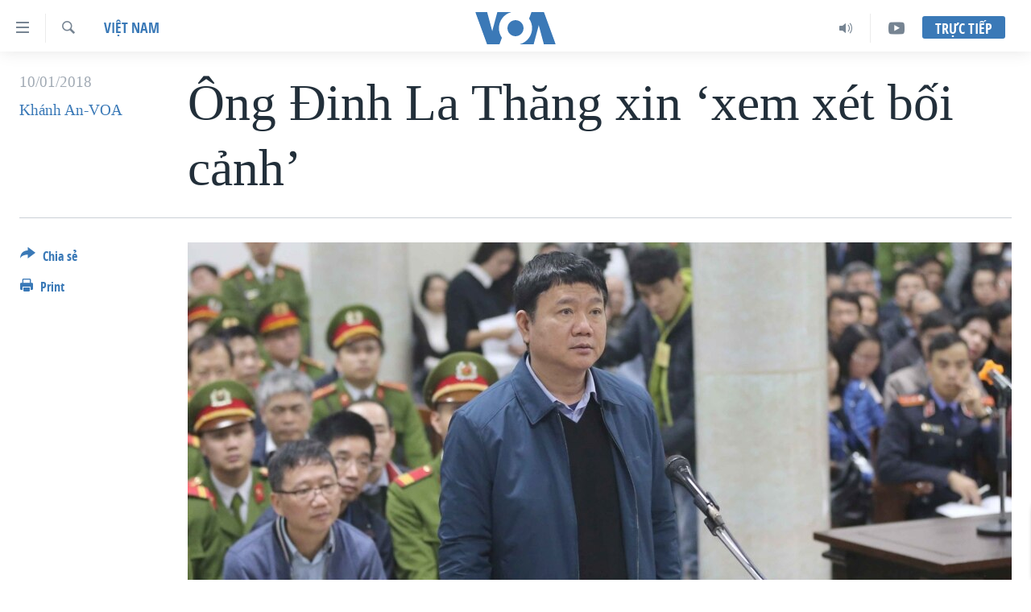

--- FILE ---
content_type: text/html; charset=utf-8
request_url: https://www.voatiengviet.com/a/ong-dinh-la-thang-xin-xem-xet-boi-canh/4200155.html
body_size: 17140
content:

<!DOCTYPE html>
<html lang="vi" dir="ltr" class="no-js">
<head>
<link href="/Content/responsive/VOA/vi-VN/VOA-vi-VN.css?&amp;av=0.0.0.0&amp;cb=306" rel="stylesheet"/>
<script src="https://tags.voatiengviet.com/voa-pangea/prod/utag.sync.js"></script> <script type='text/javascript' src='https://www.youtube.com/iframe_api' async></script>
<script type="text/javascript">
//a general 'js' detection, must be on top level in <head>, due to CSS performance
document.documentElement.className = "js";
var cacheBuster = "306";
var appBaseUrl = "/";
var imgEnhancerBreakpoints = [0, 144, 256, 408, 650, 1023, 1597];
var isLoggingEnabled = false;
var isPreviewPage = false;
var isLivePreviewPage = false;
if (!isPreviewPage) {
window.RFE = window.RFE || {};
window.RFE.cacheEnabledByParam = window.location.href.indexOf('nocache=1') === -1;
const url = new URL(window.location.href);
const params = new URLSearchParams(url.search);
// Remove the 'nocache' parameter
params.delete('nocache');
// Update the URL without the 'nocache' parameter
url.search = params.toString();
window.history.replaceState(null, '', url.toString());
} else {
window.addEventListener('load', function() {
const links = window.document.links;
for (let i = 0; i < links.length; i++) {
links[i].href = '#';
links[i].target = '_self';
}
})
}
var pwaEnabled = false;
var swCacheDisabled;
</script>
<meta charset="utf-8" />
<title>&#212;ng Đinh La Thăng xin ‘xem x&#233;t bối cảnh’</title>
<meta name="description" content="Một nh&#224; quan s&#225;t ch&#237;nh trị cho rằng việc &#244;ng Đinh La Thăng thừa nhận “tr&#225;ch nhiệm của người đứng đầu” cần được hiểu cho đ&#250;ng, nhất l&#224; khi c&#243; lời khai việc chỉ định thầu l&#224; “do chủ trương của Bộ Ch&#237;nh trị”" />
<meta name="keywords" content="Việt Nam, tham nhũng, Nguyễn Phú Trọng, dự án, tòa án, bắt cóc, chiến dịch, chống tham nhũng, đức, tổng bí thư, pháp lý, phiên tòa, pháp luật, xét xử, tham ô, thẩm vấn, bộ chính trị, nguyễn tấn dũng, năng lực, đấu thầu, thủ tục, tiến độ, tổng thầu, đinh la thăng, tập đoàn dầu khí, quy trình, PVC, PVN, cố ý làm trái, hội đồng thành viên, Trịnh Xuân Thăng, HĐXX, quản lý kinh tế, ông Thăng, Thái Bình 2, HĐTV" />
<meta name="viewport" content="width=device-width, initial-scale=1.0" />
<meta http-equiv="X-UA-Compatible" content="IE=edge" />
<meta name="robots" content="max-image-preview:large"><meta property="fb:pages" content="144239423007" />
<meta name="msvalidate.01" content="3286EE554B6F672A6F2E608C02343C0E" />
<link href="https://www.voatiengviet.com/a/ong-dinh-la-thang-xin-xem-xet-boi-canh/4200155.html" rel="canonical" />
<meta name="apple-mobile-web-app-title" content="VOA" />
<meta name="apple-mobile-web-app-status-bar-style" content="black" />
<meta name="apple-itunes-app" content="app-id=632618796, app-argument=//4200155.ltr" />
<meta content="Ông Đinh La Thăng xin ‘xem xét bối cảnh’" property="og:title" />
<meta content="Một nhà quan sát chính trị cho rằng việc ông Đinh La Thăng thừa nhận “trách nhiệm của người đứng đầu” cần được hiểu cho đúng, nhất là khi có lời khai việc chỉ định thầu là “do chủ trương của Bộ Chính trị”" property="og:description" />
<meta content="article" property="og:type" />
<meta content="https://www.voatiengviet.com/a/ong-dinh-la-thang-xin-xem-xet-boi-canh/4200155.html" property="og:url" />
<meta content="Voice of America" property="og:site_name" />
<meta content="https://www.facebook.com/VOATiengViet" property="article:publisher" />
<meta content="https://gdb.voanews.com/af330fae-2397-470f-9e3e-8c5f7461af7e_cx0_cy11_cw0_w1200_h630.jpg" property="og:image" />
<meta content="1200" property="og:image:width" />
<meta content="630" property="og:image:height" />
<meta content="303286607599462" property="fb:app_id" />
<meta content="Khánh An-VOA" name="Author" />
<meta content="summary_large_image" name="twitter:card" />
<meta content="@VOAVietnamese" name="twitter:site" />
<meta content="https://gdb.voanews.com/af330fae-2397-470f-9e3e-8c5f7461af7e_cx0_cy11_cw0_w1200_h630.jpg" name="twitter:image" />
<meta content="Ông Đinh La Thăng xin ‘xem xét bối cảnh’" name="twitter:title" />
<meta content="Một nhà quan sát chính trị cho rằng việc ông Đinh La Thăng thừa nhận “trách nhiệm của người đứng đầu” cần được hiểu cho đúng, nhất là khi có lời khai việc chỉ định thầu là “do chủ trương của Bộ Chính trị”" name="twitter:description" />
<link rel="amphtml" href="https://www.voatiengviet.com/amp/ong-dinh-la-thang-xin-xem-xet-boi-canh/4200155.html" />
<script type="application/ld+json">{"articleSection":"Việt Nam","isAccessibleForFree":true,"headline":"Ông Đinh La Thăng xin ‘xem xét bối cảnh’","inLanguage":"vi-VN","keywords":"Việt Nam, tham nhũng, Nguyễn Phú Trọng, dự án, tòa án, bắt cóc, chiến dịch, chống tham nhũng, đức, tổng bí thư, pháp lý, phiên tòa, pháp luật, xét xử, tham ô, thẩm vấn, bộ chính trị, nguyễn tấn dũng, năng lực, đấu thầu, thủ tục, tiến độ, tổng thầu, đinh la thăng, tập đoàn dầu khí, quy trình, PVC, PVN, cố ý làm trái, hội đồng thành viên, Trịnh Xuân Thăng, HĐXX, quản lý kinh tế, ông Thăng, Thái Bình 2, HĐTV","author":{"@type":"Person","url":"https://www.voatiengviet.com/author/khanh-an-voa/b-gmo","description":"","image":{"@type":"ImageObject"},"name":"Khánh An-VOA"},"datePublished":"2018-01-10 00:50:19Z","dateModified":"2018-01-10 01:22:19Z","publisher":{"logo":{"width":512,"height":220,"@type":"ImageObject","url":"https://www.voatiengviet.com/Content/responsive/VOA/vi-VN/img/logo.png"},"@type":"NewsMediaOrganization","url":"https://www.voatiengviet.com","sameAs":["https://facebook.com/VOATiengViet","https://twitter.com/VOATiengViet","https://www.youtube.com/VOATiengViet","https://www.instagram.com/voatiengviet/"],"name":"VOA Tiếng Việt","alternateName":"VOA | Đài Tiếng Nói Hoa Kỳ"},"@context":"https://schema.org","@type":"NewsArticle","mainEntityOfPage":"https://www.voatiengviet.com/a/ong-dinh-la-thang-xin-xem-xet-boi-canh/4200155.html","url":"https://www.voatiengviet.com/a/ong-dinh-la-thang-xin-xem-xet-boi-canh/4200155.html","description":"Một nhà quan sát chính trị cho rằng việc ông Đinh La Thăng thừa nhận “trách nhiệm của người đứng đầu” cần được hiểu cho đúng, nhất là khi có lời khai việc chỉ định thầu là “do chủ trương của Bộ Chính trị”","image":{"width":1080,"height":608,"@type":"ImageObject","url":"https://gdb.voanews.com/af330fae-2397-470f-9e3e-8c5f7461af7e_cx0_cy11_cw0_w1080_h608.jpg"},"name":"Ông Đinh La Thăng xin ‘xem xét bối cảnh’"}</script>
<script src="/Scripts/responsive/infographics.b?v=dVbZ-Cza7s4UoO3BqYSZdbxQZVF4BOLP5EfYDs4kqEo1&amp;av=0.0.0.0&amp;cb=306"></script>
<script src="/Scripts/responsive/loader.b?v=Q26XNwrL6vJYKjqFQRDnx01Lk2pi1mRsuLEaVKMsvpA1&amp;av=0.0.0.0&amp;cb=306"></script>
<link rel="icon" type="image/svg+xml" href="/Content/responsive/VOA/img/webApp/favicon.svg" />
<link rel="alternate icon" href="/Content/responsive/VOA/img/webApp/favicon.ico" />
<link rel="apple-touch-icon" sizes="152x152" href="/Content/responsive/VOA/img/webApp/ico-152x152.png" />
<link rel="apple-touch-icon" sizes="144x144" href="/Content/responsive/VOA/img/webApp/ico-144x144.png" />
<link rel="apple-touch-icon" sizes="114x114" href="/Content/responsive/VOA/img/webApp/ico-114x114.png" />
<link rel="apple-touch-icon" sizes="72x72" href="/Content/responsive/VOA/img/webApp/ico-72x72.png" />
<link rel="apple-touch-icon-precomposed" href="/Content/responsive/VOA/img/webApp/ico-57x57.png" />
<link rel="icon" sizes="192x192" href="/Content/responsive/VOA/img/webApp/ico-192x192.png" />
<link rel="icon" sizes="128x128" href="/Content/responsive/VOA/img/webApp/ico-128x128.png" />
<meta name="msapplication-TileColor" content="#ffffff" />
<meta name="msapplication-TileImage" content="/Content/responsive/VOA/img/webApp/ico-144x144.png" />
<link rel="alternate" type="application/rss+xml" title="VOA - Top Stories [RSS]" href="/api/" />
<link rel="sitemap" type="application/rss+xml" href="/sitemap.xml" />
</head>
<body class=" nav-no-loaded cc_theme pg-article print-lay-article js-category-to-nav nojs-images ">
<script type="text/javascript" >
var analyticsData = {url:"https://www.voatiengviet.com/a/ong-dinh-la-thang-xin-xem-xet-boi-canh/4200155.html",property_id:"492",article_uid:"4200155",page_title:"Ông Đinh La Thăng xin ‘xem xét bối cảnh’",page_type:"article",content_type:"article",subcontent_type:"article",last_modified:"2018-01-10 01:22:19Z",pub_datetime:"2018-01-10 00:50:19Z",pub_year:"2018",pub_month:"01",pub_day:"10",pub_hour:"00",pub_weekday:"Wednesday",section:"việt nam",english_section:"viet-nam",byline:"Khánh An-VOA",categories:"viet-nam",tags:"tham nhũng;nguyễn phú trọng;dự án;tòa án;bắt cóc;chiến dịch;chống tham nhũng;đức;tổng bí thư;pháp lý;phiên tòa;pháp luật;xét xử;tham ô;thẩm vấn;bộ chính trị;nguyễn tấn dũng;năng lực;đấu thầu;thủ tục;tiến độ;tổng thầu;đinh la thăng;tập đoàn dầu khí;quy trình;pvc;pvn;cố ý làm trái;hội đồng thành viên;trịnh xuân thăng;hđxx;quản lý kinh tế;ông thăng;thái bình 2;hđtv",domain:"www.voatiengviet.com",language:"Vietnamese",language_service:"VOA Vietnamese",platform:"web",copied:"no",copied_article:"",copied_title:"",runs_js:"Yes",cms_release:"8.44.0.0.306",enviro_type:"prod",slug:"ong-dinh-la-thang-xin-xem-xet-boi-canh",entity:"VOA",short_language_service:"VIE",platform_short:"W",page_name:"Ông Đinh La Thăng xin ‘xem xét bối cảnh’"};
</script>
<noscript><iframe src="https://www.googletagmanager.com/ns.html?id=GTM-N8MP7P" height="0" width="0" style="display:none;visibility:hidden"></iframe></noscript><script type="text/javascript" data-cookiecategory="analytics">
var gtmEventObject = Object.assign({}, analyticsData, {event: 'page_meta_ready'});window.dataLayer = window.dataLayer || [];window.dataLayer.push(gtmEventObject);
if (top.location === self.location) { //if not inside of an IFrame
var renderGtm = "true";
if (renderGtm === "true") {
(function(w,d,s,l,i){w[l]=w[l]||[];w[l].push({'gtm.start':new Date().getTime(),event:'gtm.js'});var f=d.getElementsByTagName(s)[0],j=d.createElement(s),dl=l!='dataLayer'?'&l='+l:'';j.async=true;j.src='//www.googletagmanager.com/gtm.js?id='+i+dl;f.parentNode.insertBefore(j,f);})(window,document,'script','dataLayer','GTM-N8MP7P');
}
}
</script>
<!--Analytics tag js version start-->
<script type="text/javascript" data-cookiecategory="analytics">
var utag_data = Object.assign({}, analyticsData, {});
if(typeof(TealiumTagFrom)==='function' && typeof(TealiumTagSearchKeyword)==='function') {
var utag_from=TealiumTagFrom();var utag_searchKeyword=TealiumTagSearchKeyword();
if(utag_searchKeyword!=null && utag_searchKeyword!=='' && utag_data["search_keyword"]==null) utag_data["search_keyword"]=utag_searchKeyword;if(utag_from!=null && utag_from!=='') utag_data["from"]=TealiumTagFrom();}
if(window.top!== window.self&&utag_data.page_type==="snippet"){utag_data.page_type = 'iframe';}
try{if(window.top!==window.self&&window.self.location.hostname===window.top.location.hostname){utag_data.platform = 'self-embed';utag_data.platform_short = 'se';}}catch(e){if(window.top!==window.self&&window.self.location.search.includes("platformType=self-embed")){utag_data.platform = 'cross-promo';utag_data.platform_short = 'cp';}}
(function(a,b,c,d){ a="https://tags.voatiengviet.com/voa-pangea/prod/utag.js"; b=document;c="script";d=b.createElement(c);d.src=a;d.type="text/java"+c;d.async=true; a=b.getElementsByTagName(c)[0];a.parentNode.insertBefore(d,a); })();
</script>
<!--Analytics tag js version end-->
<!-- Analytics tag management NoScript -->
<noscript>
<img style="position: absolute; border: none;" src="https://ssc.voatiengviet.com/b/ss/bbgprod,bbgentityvoa/1/G.4--NS/515063110?pageName=voa%3avie%3aw%3aarticle%3a%c3%94ng%20%c4%90inh%20la%20th%c4%83ng%20xin%20%e2%80%98xem%20x%c3%a9t%20b%e1%bb%91i%20c%e1%ba%a3nh%e2%80%99&amp;c6=%c3%94ng%20%c4%90inh%20la%20th%c4%83ng%20xin%20%e2%80%98xem%20x%c3%a9t%20b%e1%bb%91i%20c%e1%ba%a3nh%e2%80%99&amp;v36=8.44.0.0.306&amp;v6=D=c6&amp;g=https%3a%2f%2fwww.voatiengviet.com%2fa%2fong-dinh-la-thang-xin-xem-xet-boi-canh%2f4200155.html&amp;c1=D=g&amp;v1=D=g&amp;events=event1,event52&amp;c16=voa%20vietnamese&amp;v16=D=c16&amp;c5=viet-nam&amp;v5=D=c5&amp;ch=vi%e1%bb%87t%20nam&amp;c15=vietnamese&amp;v15=D=c15&amp;c4=article&amp;v4=D=c4&amp;c14=4200155&amp;v14=D=c14&amp;v20=no&amp;c17=web&amp;v17=D=c17&amp;mcorgid=518abc7455e462b97f000101%40adobeorg&amp;server=www.voatiengviet.com&amp;pageType=D=c4&amp;ns=bbg&amp;v29=D=server&amp;v25=voa&amp;v30=492&amp;v105=D=User-Agent " alt="analytics" width="1" height="1" /></noscript>
<!-- End of Analytics tag management NoScript -->
<!--*** Accessibility links - For ScreenReaders only ***-->
<section>
<div class="sr-only">
<h2>Đường dẫn truy cập</h2>
<ul>
<li><a href="#content" data-disable-smooth-scroll="1">Tới nội dung ch&#237;nh</a></li>
<li><a href="#navigation" data-disable-smooth-scroll="1">Tới điều hướng ch&#237;nh</a></li>
<li><a href="#txtHeaderSearch" data-disable-smooth-scroll="1">Đi tới &quot;T&#236;m&quot;</a></li>
</ul>
</div>
</section>
<div dir="ltr">
<div id="page">
<aside>
<div class="c-lightbox overlay-modal">
<div class="c-lightbox__intro">
<h2 class="c-lightbox__intro-title"></h2>
<button class="btn btn--rounded c-lightbox__btn c-lightbox__intro-next" title="Kế tiếp">
<span class="ico ico--rounded ico-chevron-forward"></span>
<span class="sr-only">Kế tiếp</span>
</button>
</div>
<div class="c-lightbox__nav">
<button class="btn btn--rounded c-lightbox__btn c-lightbox__btn--close" title="&#208;&#243;ng">
<span class="ico ico--rounded ico-close"></span>
<span class="sr-only">&#208;&#243;ng</span>
</button>
<button class="btn btn--rounded c-lightbox__btn c-lightbox__btn--prev" title="Trước">
<span class="ico ico--rounded ico-chevron-backward"></span>
<span class="sr-only">Trước</span>
</button>
<button class="btn btn--rounded c-lightbox__btn c-lightbox__btn--next" title="Kế tiếp">
<span class="ico ico--rounded ico-chevron-forward"></span>
<span class="sr-only">Kế tiếp</span>
</button>
</div>
<div class="c-lightbox__content-wrap">
<figure class="c-lightbox__content">
<span class="c-spinner c-spinner--lightbox">
<img src="/Content/responsive/img/player-spinner.png"
alt="please wait"
title="please wait" />
</span>
<div class="c-lightbox__img">
<div class="thumb">
<img src="" alt="" />
</div>
</div>
<figcaption>
<div class="c-lightbox__info c-lightbox__info--foot">
<span class="c-lightbox__counter"></span>
<span class="caption c-lightbox__caption"></span>
</div>
</figcaption>
</figure>
</div>
<div class="hidden">
<div class="content-advisory__box content-advisory__box--lightbox">
<span class="content-advisory__box-text">This image contains sensitive content which some people may find offensive or disturbing.</span>
<button class="btn btn--transparent content-advisory__box-btn m-t-md" value="text" type="button">
<span class="btn__text">
Click to reveal
</span>
</button>
</div>
</div>
</div>
<div class="print-dialogue">
<div class="container">
<h3 class="print-dialogue__title section-head">Print Options:</h3>
<div class="print-dialogue__opts">
<ul class="print-dialogue__opt-group">
<li class="form__group form__group--checkbox">
<input class="form__check " id="checkboxImages" name="checkboxImages" type="checkbox" checked="checked" />
<label for="checkboxImages" class="form__label m-t-md">Images</label>
</li>
<li class="form__group form__group--checkbox">
<input class="form__check " id="checkboxMultimedia" name="checkboxMultimedia" type="checkbox" checked="checked" />
<label for="checkboxMultimedia" class="form__label m-t-md">Multimedia</label>
</li>
</ul>
<ul class="print-dialogue__opt-group">
<li class="form__group form__group--checkbox">
<input class="form__check " id="checkboxEmbedded" name="checkboxEmbedded" type="checkbox" checked="checked" />
<label for="checkboxEmbedded" class="form__label m-t-md">Embedded Content</label>
</li>
<li class="hidden">
<input class="form__check " id="checkboxComments" name="checkboxComments" type="checkbox" />
<label for="checkboxComments" class="form__label m-t-md">Comments</label>
</li>
</ul>
</div>
<div class="print-dialogue__buttons">
<button class="btn btn--secondary close-button" type="button" title="Hủy">
<span class="btn__text ">Hủy</span>
</button>
<button class="btn btn-cust-print m-l-sm" type="button" title="Print">
<span class="btn__text ">Print</span>
</button>
</div>
</div>
</div>
<div class="ctc-message pos-fix">
<div class="ctc-message__inner">Link has been copied to clipboard</div>
</div>
</aside>
<div class="hdr-20 hdr-20--big">
<div class="hdr-20__inner">
<div class="hdr-20__max pos-rel">
<div class="hdr-20__side hdr-20__side--primary d-flex">
<label data-for="main-menu-ctrl" data-switcher-trigger="true" data-switch-target="main-menu-ctrl" class="burger hdr-trigger pos-rel trans-trigger" data-trans-evt="click" data-trans-id="menu">
<span class="ico ico-close hdr-trigger__ico hdr-trigger__ico--close burger__ico burger__ico--close"></span>
<span class="ico ico-menu hdr-trigger__ico hdr-trigger__ico--open burger__ico burger__ico--open"></span>
</label>
<div class="menu-pnl pos-fix trans-target" data-switch-target="main-menu-ctrl" data-trans-id="menu">
<div class="menu-pnl__inner">
<nav class="main-nav menu-pnl__item menu-pnl__item--first">
<ul class="main-nav__list accordeon" data-analytics-tales="false" data-promo-name="link" data-location-name="nav,secnav">
<li class="main-nav__item">
<a class="main-nav__item-name main-nav__item-name--link" href="/p/3639.html" title="Trang chủ" data-item-name="voa-tieng-viet" >Trang chủ</a>
</li>
<li class="main-nav__item">
<a class="main-nav__item-name main-nav__item-name--link" href="/p/6159.html" title="Việt Nam" data-item-name="viet-nam-1" >Việt Nam</a>
</li>
<li class="main-nav__item">
<a class="main-nav__item-name main-nav__item-name--link" href="/p/6165.html" title="Hoa Kỳ" data-item-name="hoa-ky-1" >Hoa Kỳ</a>
</li>
<li class="main-nav__item">
<a class="main-nav__item-name main-nav__item-name--link" href="/p/6184.html" title="Biển Đ&#244;ng" data-item-name="bien-dong" >Biển Đ&#244;ng</a>
</li>
<li class="main-nav__item">
<a class="main-nav__item-name main-nav__item-name--link" href="/p/6180.html" title="Thế giới" data-item-name="tin-the-gioi" >Thế giới</a>
</li>
<li class="main-nav__item">
<a class="main-nav__item-name main-nav__item-name--link" href="/p/3871.html" title="Blog" data-item-name="blog-mobile" >Blog</a>
</li>
<li class="main-nav__item">
<a class="main-nav__item-name main-nav__item-name--link" href="/p/6185.html" title="Diễn đ&#224;n" data-item-name="dien-dan" >Diễn đ&#224;n</a>
</li>
<li class="main-nav__item accordeon__item" data-switch-target="menu-item-1780">
<label class="main-nav__item-name main-nav__item-name--label accordeon__control-label" data-switcher-trigger="true" data-for="menu-item-1780">
Mục
<span class="ico ico-chevron-down main-nav__chev"></span>
</label>
<div class="main-nav__sub-list">
<a class="main-nav__item-name main-nav__item-name--link main-nav__item-name--sub" href="/PressFreedom" title="Tự Do B&#225;o Ch&#237;" data-item-name="press-freedom" >Tự Do B&#225;o Ch&#237;</a>
<a class="main-nav__item-name main-nav__item-name--link main-nav__item-name--sub" href="/z/7172" title="Vạch Trần Tin Giả" data-item-name="polygraph-vach-tran-tin-gia" >Vạch Trần Tin Giả</a>
<a class="main-nav__item-name main-nav__item-name--link main-nav__item-name--sub" href="/p/8930.html" title="Người Việt hải ngoại" data-item-name="nguoi-viet-hai-ngoai" >Người Việt hải ngoại</a>
<a class="main-nav__item-name main-nav__item-name--link main-nav__item-name--sub" href="/z/1800" title="Đời sống" data-item-name="doi-song" >Đời sống</a>
<a class="main-nav__item-name main-nav__item-name--link main-nav__item-name--sub" href="/z/1799" title="Kinh tế" data-item-name="kinh-te" >Kinh tế</a>
<a class="main-nav__item-name main-nav__item-name--link main-nav__item-name--sub" href="/z/1809" title="Khoa học" data-item-name="khoa-hoc-cong-nghe" >Khoa học</a>
<a class="main-nav__item-name main-nav__item-name--link main-nav__item-name--sub" href="/z/1796" title="Sức khoẻ" data-item-name="suc-khoe" >Sức khoẻ</a>
<a class="main-nav__item-name main-nav__item-name--link main-nav__item-name--sub" href="/z/1790" title="Văn ho&#225;" data-item-name="van-hoa" >Văn ho&#225;</a>
<a class="main-nav__item-name main-nav__item-name--link main-nav__item-name--sub" href="/z/1811" title="Thể thao" data-item-name="the-thao" >Thể thao</a>
<a class="main-nav__item-name main-nav__item-name--link main-nav__item-name--sub" href="/z/1801" title="Gi&#225;o dục" data-item-name="giao-duc" >Gi&#225;o dục</a>
</div>
</li>
<li class="main-nav__item accordeon__item" data-switch-target="menu-item-1867">
<label class="main-nav__item-name main-nav__item-name--label accordeon__control-label" data-switcher-trigger="true" data-for="menu-item-1867">
Chuy&#234;n đề
<span class="ico ico-chevron-down main-nav__chev"></span>
</label>
<div class="main-nav__sub-list">
<a class="main-nav__item-name main-nav__item-name--link main-nav__item-name--sub" href="https://projects.voanews.com/trade-wars/vietnamese.html" title="Chiến Tranh Thương Mại Của Mỹ: Qu&#225; Khứ V&#224; Hiện Tại" >Chiến Tranh Thương Mại Của Mỹ: Qu&#225; Khứ V&#224; Hiện Tại</a>
<a class="main-nav__item-name main-nav__item-name--link main-nav__item-name--sub" href="/p/9277.html" title="H&#224;nh Tr&#236;nh Bầu Cử 2024" data-item-name="hanh-trinh-bau-cu-2024" >H&#224;nh Tr&#236;nh Bầu Cử 2024</a>
<a class="main-nav__item-name main-nav__item-name--link main-nav__item-name--sub" href="https://projects.voanews.com/israel/one-year-at-war/vietnamese.html" title="Một Năm Chiến Tranh Tại Dải Gaza" >Một Năm Chiến Tranh Tại Dải Gaza</a>
<a class="main-nav__item-name main-nav__item-name--link main-nav__item-name--sub" href="https://projects.voanews.com/china/global-footprint/data-explorer/vietnamese.html" title="Giải M&#227; V&#224;nh Đai &amp; Con Đường" >Giải M&#227; V&#224;nh Đai &amp; Con Đường</a>
<a class="main-nav__item-name main-nav__item-name--link main-nav__item-name--sub" href="/p/8272.html" title="Ng&#224;y Tị nạn Thế giới" data-item-name="world-refugee-day" >Ng&#224;y Tị nạn Thế giới</a>
<a class="main-nav__item-name main-nav__item-name--link main-nav__item-name--sub" href="/p/7887.html" title="Trịnh Vĩnh B&#236;nh - người hạ &#39;b&#234;n thắng cuộc&#39;" data-item-name="trinh-vinh-binh-nguoi-ha-ben-thang-cuoc" >Trịnh Vĩnh B&#236;nh - người hạ &#39;b&#234;n thắng cuộc&#39;</a>
<a class="main-nav__item-name main-nav__item-name--link main-nav__item-name--sub" href="https://projects.voanews.com/ground-zero/vietnamese.html" title="Ground Zero – Xưa v&#224; Nay" >Ground Zero – Xưa v&#224; Nay</a>
<a class="main-nav__item-name main-nav__item-name--link main-nav__item-name--sub" href="https://projects.voanews.com/afghanistan/timeline/vietnamese.html" title="Chi ph&#237; chiến tranh Afghanistan" >Chi ph&#237; chiến tranh Afghanistan</a>
<a class="main-nav__item-name main-nav__item-name--link main-nav__item-name--sub" href="/z/5929" title="C&#225;c gi&#225; trị Cộng h&#242;a ở Việt Nam" data-item-name="cac-gia-tri-cong-hoa-o-vietnam" >C&#225;c gi&#225; trị Cộng h&#242;a ở Việt Nam</a>
<a class="main-nav__item-name main-nav__item-name--link main-nav__item-name--sub" href="/p/7046.html" title="Thượng đỉnh Trump-Kim tại Việt Nam" data-item-name="thuong-dinh-trump-kim-vietnam" >Thượng đỉnh Trump-Kim tại Việt Nam</a>
<a class="main-nav__item-name main-nav__item-name--link main-nav__item-name--sub" href="https://projects.voanews.com/vu-kien-trinh-vinh-binh-vs-chinh-phu-vn/" title="Trịnh Vĩnh B&#236;nh vs. Ch&#237;nh phủ Việt Nam" >Trịnh Vĩnh B&#236;nh vs. Ch&#237;nh phủ Việt Nam</a>
<a class="main-nav__item-name main-nav__item-name--link main-nav__item-name--sub" href="/p/6556.html" title="Ngư D&#226;n Việt v&#224; L&#224;n S&#243;ng Trộm Hải S&#226;m" data-item-name="ngu-dan-viet-va-lan-song-trom-hai-sam" >Ngư D&#226;n Việt v&#224; L&#224;n S&#243;ng Trộm Hải S&#226;m</a>
<a class="main-nav__item-name main-nav__item-name--link main-nav__item-name--sub" href="https://projects.voanews.com/off-the-highway/vi/" title="B&#234;n Kia Quốc Lộ: Tiếng Vọng Từ N&#244;ng Th&#244;n Mỹ" >B&#234;n Kia Quốc Lộ: Tiếng Vọng Từ N&#244;ng Th&#244;n Mỹ</a>
<a class="main-nav__item-name main-nav__item-name--link main-nav__item-name--sub" href="/p/9003.html" title="Quan Hệ Việt Mỹ" data-item-name="us-vietnam-relation-quan-he-viet-my" >Quan Hệ Việt Mỹ</a>
</div>
</li>
<li class="main-nav__item">
<a class="main-nav__item-name main-nav__item-name--link" href="/p/3873.html" title="Học tiếng Anh" data-item-name="hoc-tieng-anh-mobile" >Học tiếng Anh</a>
</li>
<li class="main-nav__item">
<a class="main-nav__item-name main-nav__item-name--link" href="/p/3863.html" title="Video" data-item-name="video-mobile" >Video</a>
</li>
<li class="main-nav__item">
<a class="main-nav__item-name main-nav__item-name--link" href="/Nghe" title="Nghe" data-item-name="audio-mobile" >Nghe</a>
</li>
</ul>
</nav>
<div class="menu-pnl__item menu-pnl__item--social">
<h5 class="menu-pnl__sub-head">Mạng x&#227; hội</h5>
<a href="https://facebook.com/VOATiengViet" title="Follow us on Facebook" data-analytics-text="follow_on_facebook" class="btn btn--rounded btn--social-inverted menu-pnl__btn js-social-btn btn-facebook" target="_blank" rel="noopener">
<span class="ico ico-facebook-alt ico--rounded"></span>
</a>
<a href="https://twitter.com/VOATiengViet" title="Follow us on Twitter" data-analytics-text="follow_on_twitter" class="btn btn--rounded btn--social-inverted menu-pnl__btn js-social-btn btn-twitter" target="_blank" rel="noopener">
<span class="ico ico-twitter ico--rounded"></span>
</a>
<a href="https://www.youtube.com/VOATiengViet" title="Follow us on Youtube" data-analytics-text="follow_on_youtube" class="btn btn--rounded btn--social-inverted menu-pnl__btn js-social-btn btn-youtube" target="_blank" rel="noopener">
<span class="ico ico-youtube ico--rounded"></span>
</a>
<a href="https://www.instagram.com/voatiengviet/" title="Follow us on Instagram" data-analytics-text="follow_on_instagram" class="btn btn--rounded btn--social-inverted menu-pnl__btn js-social-btn btn-instagram" target="_blank" rel="noopener">
<span class="ico ico-instagram ico--rounded"></span>
</a>
</div>
<div class="menu-pnl__item">
<a href="/navigation/allsites" class="menu-pnl__item-link">
<span class="ico ico-languages "></span>
Ng&#244;n ngữ kh&#225;c
</a>
</div>
</div>
</div>
<label data-for="top-search-ctrl" data-switcher-trigger="true" data-switch-target="top-search-ctrl" class="top-srch-trigger hdr-trigger">
<span class="ico ico-close hdr-trigger__ico hdr-trigger__ico--close top-srch-trigger__ico top-srch-trigger__ico--close"></span>
<span class="ico ico-search hdr-trigger__ico hdr-trigger__ico--open top-srch-trigger__ico top-srch-trigger__ico--open"></span>
</label>
<div class="srch-top srch-top--in-header" data-switch-target="top-search-ctrl">
<div class="container">
<form action="/s" class="srch-top__form srch-top__form--in-header" id="form-topSearchHeader" method="get" role="search"><label for="txtHeaderSearch" class="sr-only">T&#236;m</label>
<input type="text" id="txtHeaderSearch" name="k" placeholder="T&#236;m..." accesskey="s" value="" class="srch-top__input analyticstag-event" onkeydown="if (event.keyCode === 13) { FireAnalyticsTagEventOnSearch('search', $dom.get('#txtHeaderSearch')[0].value) }" />
<button title="T&#236;m" type="submit" class="btn btn--top-srch analyticstag-event" onclick="FireAnalyticsTagEventOnSearch('search', $dom.get('#txtHeaderSearch')[0].value) ">
<span class="ico ico-search"></span>
</button></form>
</div>
</div>
<a href="/" class="main-logo-link">
<img src="/Content/responsive/VOA/vi-VN/img/logo-compact.svg" class="main-logo main-logo--comp" alt="site logo">
<img src="/Content/responsive/VOA/vi-VN/img/logo.svg" class="main-logo main-logo--big" alt="site logo">
</a>
</div>
<div class="hdr-20__side hdr-20__side--secondary d-flex">
<a href="https://www.youtube.com/VOATiengviet" title="YouTube" class="hdr-20__secondary-item" data-item-name="custom1">
<span class="ico-custom ico-custom--1 hdr-20__secondary-icon"></span>
</a>
<a href="/Nghe/" title="Audio" class="hdr-20__secondary-item" data-item-name="audio">
<span class="ico ico-audio hdr-20__secondary-icon"></span>
</a>
<a href="/s" title="T&#236;m" class="hdr-20__secondary-item hdr-20__secondary-item--search" data-item-name="search">
<span class="ico ico-search hdr-20__secondary-icon hdr-20__secondary-icon--search"></span>
</a>
<div class="hdr-20__secondary-item live-b-drop">
<div class="live-b-drop__off">
<a href="/live/" class="live-b-drop__link" title="Trực tiếp" data-item-name="live">
<span class="badge badge--live-btn badge--live-btn-off">
Trực tiếp
</span>
</a>
</div>
<div class="live-b-drop__on hidden">
<label data-for="live-ctrl" data-switcher-trigger="true" data-switch-target="live-ctrl" class="live-b-drop__label pos-rel">
<span class="badge badge--live badge--live-btn">
Trực tiếp
</span>
<span class="ico ico-close live-b-drop__label-ico live-b-drop__label-ico--close"></span>
</label>
<div class="live-b-drop__panel" id="targetLivePanelDiv" data-switch-target="live-ctrl"></div>
</div>
</div>
<div class="srch-bottom">
<form action="/s" class="srch-bottom__form d-flex" id="form-bottomSearch" method="get" role="search"><label for="txtSearch" class="sr-only">T&#236;m</label>
<input type="search" id="txtSearch" name="k" placeholder="T&#236;m..." accesskey="s" value="" class="srch-bottom__input analyticstag-event" onkeydown="if (event.keyCode === 13) { FireAnalyticsTagEventOnSearch('search', $dom.get('#txtSearch')[0].value) }" />
<button title="T&#236;m" type="submit" class="btn btn--bottom-srch analyticstag-event" onclick="FireAnalyticsTagEventOnSearch('search', $dom.get('#txtSearch')[0].value) ">
<span class="ico ico-search"></span>
</button></form>
</div>
</div>
<img src="/Content/responsive/VOA/vi-VN/img/logo-print.gif" class="logo-print" alt="site logo">
<img src="/Content/responsive/VOA/vi-VN/img/logo-print_color.png" class="logo-print logo-print--color" alt="site logo">
</div>
</div>
</div>
<script>
if (document.body.className.indexOf('pg-home') > -1) {
var nav2In = document.querySelector('.hdr-20__inner');
var nav2Sec = document.querySelector('.hdr-20__side--secondary');
var secStyle = window.getComputedStyle(nav2Sec);
if (nav2In && window.pageYOffset < 150 && secStyle['position'] !== 'fixed') {
nav2In.classList.add('hdr-20__inner--big')
}
}
</script>
<div class="c-hlights c-hlights--breaking c-hlights--no-item" data-hlight-display="mobile,desktop">
<div class="c-hlights__wrap container p-0">
<div class="c-hlights__nav">
<a role="button" href="#" title="Trước">
<span class="ico ico-chevron-backward m-0"></span>
<span class="sr-only">Trước</span>
</a>
<a role="button" href="#" title="Kế tiếp">
<span class="ico ico-chevron-forward m-0"></span>
<span class="sr-only">Kế tiếp</span>
</a>
</div>
<span class="c-hlights__label">
<span class="">Tin mới</span>
<span class="switcher-trigger">
<label data-for="more-less-1" data-switcher-trigger="true" class="switcher-trigger__label switcher-trigger__label--more p-b-0" title="Xem th&#234;m">
<span class="ico ico-chevron-down"></span>
</label>
<label data-for="more-less-1" data-switcher-trigger="true" class="switcher-trigger__label switcher-trigger__label--less p-b-0" title="Kh&#244;ng hiển thị nội dung">
<span class="ico ico-chevron-up"></span>
</label>
</span>
</span>
<ul class="c-hlights__items switcher-target" data-switch-target="more-less-1">
</ul>
</div>
</div> <div id="content">
<main class="container">
<div class="hdr-container">
<div class="row">
<div class="col-category col-xs-12 col-md-2 pull-left"> <div class="category js-category">
<a class="" href="/z/1813">Việt Nam</a> </div>
</div><div class="col-title col-xs-12 col-md-10 pull-right"> <h1 class="title pg-title">
&#212;ng Đinh La Thăng xin ‘xem x&#233;t bối cảnh’
</h1>
</div><div class="col-publishing-details col-xs-12 col-sm-12 col-md-2 pull-left"> <div class="publishing-details ">
<div class="published">
<span class="date" >
<time pubdate="pubdate" datetime="2018-01-10T07:50:19+07:00">
10/01/2018
</time>
</span>
</div>
<div class="links">
<ul class="links__list links__list--column">
<li class="links__item">
<a class="links__item-link" href="/author/khanh-an-voa/b-gmo" title="Kh&#225;nh An-VOA">Kh&#225;nh An-VOA</a>
</li>
</ul>
</div>
</div>
</div><div class="col-lg-12 separator"> <div class="separator">
<hr class="title-line" />
</div>
</div><div class="col-multimedia col-xs-12 col-md-10 pull-right"> <div class="cover-media">
<figure class="media-image js-media-expand">
<div class="img-wrap">
<div class="thumb thumb16_9">
<img src="https://gdb.voanews.com/af330fae-2397-470f-9e3e-8c5f7461af7e_cx0_cy11_cw0_w250_r1_s.jpg" alt="&#212;ng Đinh La Thăng, nguy&#234;n Ủy vi&#234;n Bộ Ch&#237;nh trị, nguy&#234;n B&#237; thư th&#224;nh ủy TPHCM, nguy&#234;n Chủ tịch HĐQT PVN, trong phi&#234;n t&#242;a ng&#224;y 8/1/2018." />
</div>
</div>
<figcaption>
<span class="caption">&#212;ng Đinh La Thăng, nguy&#234;n Ủy vi&#234;n Bộ Ch&#237;nh trị, nguy&#234;n B&#237; thư th&#224;nh ủy TPHCM, nguy&#234;n Chủ tịch HĐQT PVN, trong phi&#234;n t&#242;a ng&#224;y 8/1/2018.</span>
</figcaption>
</figure>
</div>
</div><div class="col-xs-12 col-md-2 pull-left article-share pos-rel"> <div class="share--box">
<div class="sticky-share-container" style="display:none">
<div class="container">
<a href="https://www.voatiengviet.com" id="logo-sticky-share">&nbsp;</a>
<div class="pg-title pg-title--sticky-share">
&#212;ng Đinh La Thăng xin ‘xem x&#233;t bối cảnh’
</div>
<div class="sticked-nav-actions">
<!--This part is for sticky navigation display-->
<p class="buttons link-content-sharing p-0 ">
<button class="btn btn--link btn-content-sharing p-t-0 " id="btnContentSharing" value="text" role="Button" type="" title="Th&#234;m lựa chọn chia sẻ">
<span class="ico ico-share ico--l"></span>
<span class="btn__text ">
Chia sẻ
</span>
</button>
</p>
<aside class="content-sharing js-content-sharing js-content-sharing--apply-sticky content-sharing--sticky"
role="complementary"
data-share-url="https://www.voatiengviet.com/a/ong-dinh-la-thang-xin-xem-xet-boi-canh/4200155.html" data-share-title="&#212;ng Đinh La Thăng xin ‘xem x&#233;t bối cảnh’" data-share-text="Một nh&#224; quan s&#225;t ch&#237;nh trị cho rằng việc &#244;ng Đinh La Thăng thừa nhận “tr&#225;ch nhiệm của người đứng đầu” cần được hiểu cho đ&#250;ng, nhất l&#224; khi c&#243; lời khai việc chỉ định thầu l&#224; “do chủ trương của Bộ Ch&#237;nh trị”">
<div class="content-sharing__popover">
<h6 class="content-sharing__title">Chia sẻ</h6>
<button href="#close" id="btnCloseSharing" class="btn btn--text-like content-sharing__close-btn">
<span class="ico ico-close ico--l"></span>
</button>
<ul class="content-sharing__list">
<li class="content-sharing__item">
<div class="ctc ">
<input type="text" class="ctc__input" readonly="readonly">
<a href="" js-href="https://www.voatiengviet.com/a/ong-dinh-la-thang-xin-xem-xet-boi-canh/4200155.html" class="content-sharing__link ctc__button">
<span class="ico ico-copy-link ico--rounded ico--s"></span>
<span class="content-sharing__link-text">Copy link</span>
</a>
</div>
</li>
<li class="content-sharing__item">
<a href="https://facebook.com/sharer.php?u=https%3a%2f%2fwww.voatiengviet.com%2fa%2fong-dinh-la-thang-xin-xem-xet-boi-canh%2f4200155.html"
data-analytics-text="share_on_facebook"
title="Facebook" target="_blank"
class="content-sharing__link js-social-btn">
<span class="ico ico-facebook ico--rounded ico--s"></span>
<span class="content-sharing__link-text">Facebook</span>
</a>
</li>
<li class="content-sharing__item">
<a href="https://twitter.com/share?url=https%3a%2f%2fwww.voatiengviet.com%2fa%2fong-dinh-la-thang-xin-xem-xet-boi-canh%2f4200155.html&amp;text=%c3%94ng+%c4%90inh+La+Th%c4%83ng+xin+%e2%80%98xem+x%c3%a9t+b%e1%bb%91i+c%e1%ba%a3nh%e2%80%99"
data-analytics-text="share_on_twitter"
title="Twitter" target="_blank"
class="content-sharing__link js-social-btn">
<span class="ico ico-twitter ico--rounded ico--s"></span>
<span class="content-sharing__link-text">Twitter</span>
</a>
</li>
<li class="content-sharing__item visible-xs-inline-block visible-sm-inline-block">
<a href="whatsapp://send?text=https%3a%2f%2fwww.voatiengviet.com%2fa%2fong-dinh-la-thang-xin-xem-xet-boi-canh%2f4200155.html"
data-analytics-text="share_on_whatsapp"
title="WhatsApp" target="_blank"
class="content-sharing__link js-social-btn">
<span class="ico ico-whatsapp ico--rounded ico--s"></span>
<span class="content-sharing__link-text">WhatsApp</span>
</a>
</li>
<li class="content-sharing__item visible-md-inline-block visible-lg-inline-block">
<a href="https://web.whatsapp.com/send?text=https%3a%2f%2fwww.voatiengviet.com%2fa%2fong-dinh-la-thang-xin-xem-xet-boi-canh%2f4200155.html"
data-analytics-text="share_on_whatsapp_desktop"
title="WhatsApp" target="_blank"
class="content-sharing__link js-social-btn">
<span class="ico ico-whatsapp ico--rounded ico--s"></span>
<span class="content-sharing__link-text">WhatsApp</span>
</a>
</li>
<li class="content-sharing__item visible-xs-inline-block visible-sm-inline-block">
<a href="https://line.me/R/msg/text/?https%3a%2f%2fwww.voatiengviet.com%2fa%2fong-dinh-la-thang-xin-xem-xet-boi-canh%2f4200155.html"
data-analytics-text="share_on_line"
title="Line" target="_blank"
class="content-sharing__link js-social-btn">
<span class="ico ico-line ico--rounded ico--s"></span>
<span class="content-sharing__link-text">Line</span>
</a>
</li>
<li class="content-sharing__item visible-md-inline-block visible-lg-inline-block">
<a href="https://timeline.line.me/social-plugin/share?url=https%3a%2f%2fwww.voatiengviet.com%2fa%2fong-dinh-la-thang-xin-xem-xet-boi-canh%2f4200155.html"
data-analytics-text="share_on_line_desktop"
title="Line" target="_blank"
class="content-sharing__link js-social-btn">
<span class="ico ico-line ico--rounded ico--s"></span>
<span class="content-sharing__link-text">Line</span>
</a>
</li>
<li class="content-sharing__item">
<a href="mailto:?body=https%3a%2f%2fwww.voatiengviet.com%2fa%2fong-dinh-la-thang-xin-xem-xet-boi-canh%2f4200155.html&amp;subject=&#212;ng Đinh La Thăng xin ‘xem x&#233;t bối cảnh’"
title="Email"
class="content-sharing__link ">
<span class="ico ico-email ico--rounded ico--s"></span>
<span class="content-sharing__link-text">Email</span>
</a>
</li>
</ul>
</div>
</aside>
</div>
</div>
</div>
<div class="links">
<p class="buttons link-content-sharing p-0 ">
<button class="btn btn--link btn-content-sharing p-t-0 " id="btnContentSharing" value="text" role="Button" type="" title="Th&#234;m lựa chọn chia sẻ">
<span class="ico ico-share ico--l"></span>
<span class="btn__text ">
Chia sẻ
</span>
</button>
</p>
<aside class="content-sharing js-content-sharing " role="complementary"
data-share-url="https://www.voatiengviet.com/a/ong-dinh-la-thang-xin-xem-xet-boi-canh/4200155.html" data-share-title="&#212;ng Đinh La Thăng xin ‘xem x&#233;t bối cảnh’" data-share-text="Một nh&#224; quan s&#225;t ch&#237;nh trị cho rằng việc &#244;ng Đinh La Thăng thừa nhận “tr&#225;ch nhiệm của người đứng đầu” cần được hiểu cho đ&#250;ng, nhất l&#224; khi c&#243; lời khai việc chỉ định thầu l&#224; “do chủ trương của Bộ Ch&#237;nh trị”">
<div class="content-sharing__popover">
<h6 class="content-sharing__title">Chia sẻ</h6>
<button href="#close" id="btnCloseSharing" class="btn btn--text-like content-sharing__close-btn">
<span class="ico ico-close ico--l"></span>
</button>
<ul class="content-sharing__list">
<li class="content-sharing__item">
<div class="ctc ">
<input type="text" class="ctc__input" readonly="readonly">
<a href="" js-href="https://www.voatiengviet.com/a/ong-dinh-la-thang-xin-xem-xet-boi-canh/4200155.html" class="content-sharing__link ctc__button">
<span class="ico ico-copy-link ico--rounded ico--l"></span>
<span class="content-sharing__link-text">Copy link</span>
</a>
</div>
</li>
<li class="content-sharing__item">
<a href="https://facebook.com/sharer.php?u=https%3a%2f%2fwww.voatiengviet.com%2fa%2fong-dinh-la-thang-xin-xem-xet-boi-canh%2f4200155.html"
data-analytics-text="share_on_facebook"
title="Facebook" target="_blank"
class="content-sharing__link js-social-btn">
<span class="ico ico-facebook ico--rounded ico--l"></span>
<span class="content-sharing__link-text">Facebook</span>
</a>
</li>
<li class="content-sharing__item">
<a href="https://twitter.com/share?url=https%3a%2f%2fwww.voatiengviet.com%2fa%2fong-dinh-la-thang-xin-xem-xet-boi-canh%2f4200155.html&amp;text=%c3%94ng+%c4%90inh+La+Th%c4%83ng+xin+%e2%80%98xem+x%c3%a9t+b%e1%bb%91i+c%e1%ba%a3nh%e2%80%99"
data-analytics-text="share_on_twitter"
title="Twitter" target="_blank"
class="content-sharing__link js-social-btn">
<span class="ico ico-twitter ico--rounded ico--l"></span>
<span class="content-sharing__link-text">Twitter</span>
</a>
</li>
<li class="content-sharing__item visible-xs-inline-block visible-sm-inline-block">
<a href="whatsapp://send?text=https%3a%2f%2fwww.voatiengviet.com%2fa%2fong-dinh-la-thang-xin-xem-xet-boi-canh%2f4200155.html"
data-analytics-text="share_on_whatsapp"
title="WhatsApp" target="_blank"
class="content-sharing__link js-social-btn">
<span class="ico ico-whatsapp ico--rounded ico--l"></span>
<span class="content-sharing__link-text">WhatsApp</span>
</a>
</li>
<li class="content-sharing__item visible-md-inline-block visible-lg-inline-block">
<a href="https://web.whatsapp.com/send?text=https%3a%2f%2fwww.voatiengviet.com%2fa%2fong-dinh-la-thang-xin-xem-xet-boi-canh%2f4200155.html"
data-analytics-text="share_on_whatsapp_desktop"
title="WhatsApp" target="_blank"
class="content-sharing__link js-social-btn">
<span class="ico ico-whatsapp ico--rounded ico--l"></span>
<span class="content-sharing__link-text">WhatsApp</span>
</a>
</li>
<li class="content-sharing__item visible-xs-inline-block visible-sm-inline-block">
<a href="https://line.me/R/msg/text/?https%3a%2f%2fwww.voatiengviet.com%2fa%2fong-dinh-la-thang-xin-xem-xet-boi-canh%2f4200155.html"
data-analytics-text="share_on_line"
title="Line" target="_blank"
class="content-sharing__link js-social-btn">
<span class="ico ico-line ico--rounded ico--l"></span>
<span class="content-sharing__link-text">Line</span>
</a>
</li>
<li class="content-sharing__item visible-md-inline-block visible-lg-inline-block">
<a href="https://timeline.line.me/social-plugin/share?url=https%3a%2f%2fwww.voatiengviet.com%2fa%2fong-dinh-la-thang-xin-xem-xet-boi-canh%2f4200155.html"
data-analytics-text="share_on_line_desktop"
title="Line" target="_blank"
class="content-sharing__link js-social-btn">
<span class="ico ico-line ico--rounded ico--l"></span>
<span class="content-sharing__link-text">Line</span>
</a>
</li>
<li class="content-sharing__item">
<a href="mailto:?body=https%3a%2f%2fwww.voatiengviet.com%2fa%2fong-dinh-la-thang-xin-xem-xet-boi-canh%2f4200155.html&amp;subject=&#212;ng Đinh La Thăng xin ‘xem x&#233;t bối cảnh’"
title="Email"
class="content-sharing__link ">
<span class="ico ico-email ico--rounded ico--l"></span>
<span class="content-sharing__link-text">Email</span>
</a>
</li>
</ul>
</div>
</aside>
<p class="link-print visible-md visible-lg buttons p-0">
<button class="btn btn--link btn-print p-t-0" onclick="if (typeof FireAnalyticsTagEvent === 'function') {FireAnalyticsTagEvent({ on_page_event: 'print_story' });}return false" title="(CTRL+P)">
<span class="ico ico-print"></span>
<span class="btn__text">Print</span>
</button>
</p>
</div>
</div>
</div>
</div>
</div>
<div class="body-container">
<div class="row">
<div class="col-xs-12 col-sm-12 col-md-10 col-lg-10 pull-right">
<div class="row">
<div class="col-xs-12 col-sm-12 col-md-8 col-lg-8 pull-left bottom-offset content-offset">
<div id="article-content" class="content-floated-wrap fb-quotable">
<div class="wsw">
<p>Một nhà quan sát chính trị Việt Nam cho rằng việc ông Đinh La Thăng thừa nhận “trách nhiệm của người đứng đầu” cần được hiểu cho đúng, nhất là khi trước đó ông Thăng khai việc chỉ định thầu đối với các đơn vị thành viên PVN là “do chủ trương của Bộ Chính trị”.</p>
<p>Bình luận với VOA sau phiên xét xử ngày thứ 2 đối với ông Đinh La Thăng, Trịnh Xuân Thanh và các bị cáo về tội “Cố ý làm trái quy định của Nhà nước về quản lý kinh tế gây hậu quả nghiêm trọng và “Tham ô tài sản” hôm 9/1, Tiến sĩ Hà Hoàng Hợp cho rằng ông Thăng không phải là người có quyền ra quyết định trong các chủ trương phát triển Tập đoàn Dầu khí Việt Nam (PVN).</p>
<p>TS. Hà Hoàng Hợp nói:</p>
<p><em>“Ông Thăng không phải là người đứng ra chịu trách nhiệm trước pháp luật Việt Nam về hoạt động của PVN cũng như các công ty con. Ông ấy là đại diện sở hữu vốn của nhà nước Việt Nam ở đó, và ông ấy không có quyền ra quyết định. Trong trường hợp này, những người nào ra quyết định thì người ấy phải chịu trách nhiệm trước pháp luật. Nói như thế có nghĩa là ông Thăng không chịu trách nhiệm về mặt pháp luật, mà ông ấy chỉ chịu trách nhiệm về cái mà ông ấy gọi đúng theo ngôn ngữ của người Việt Nam là ‘chịu trách nhiệm của người đứng đầu’”.</em></p>
<p>Tiến sĩ Hà Hoàng Hợp cho rằng một án tù dành cho nguyên Ủy viên Bộ Chính trị, nguyên Bí thư thành ủy TPCHM Đinh La Thăng là điều thấy trước, dù có thể không thuyết phục.</p>
<p><em>“Tất cả những văn bản người ta đưa ra nói rằng ông ấy ký cái nọ cái kia, ép cái nọ cái kia không cấu thành tội hình sự. Nhưng bây giờ bắt ông ấy rồi đem ra xử như thế thì mọi người đều hiểu rằng thế nào cũng cho ông ấy một cái án tù, mà như thế thì rất buồn cho tất cả”</em>, lời TS. Hợp.</p>
<p><strong>Sức ép lớn</strong></p>
<p>Theo tường thuật của báo chí Việt Nam, tại phiên tòa ngày 9/1, ông Đinh La Thăng tỏ ra bình tĩnh và thừa nhận do “chỉ đạo quyết liệt”, “nóng vội” nên đã vi phạm quy trình, thủ tục trong dự án Nhà máy Nhiệt điện Thái Bình 2.</p><div class="wsw__embed">
<figure class="media-image js-media-expand">
<div class="img-wrap">
<div class="thumb">
<img alt="C&#244;ng an &#225;p giải &#244;ng Đinh La Thăng đến t&#242;a." src="https://gdb.voanews.com/5E9600B3-95CE-4FA0-A4A0-2790F7C74E71_w250_r1_s.jpg" />
</div>
</div>
<figcaption>
<span class="caption">C&#244;ng an &#225;p giải &#244;ng Đinh La Thăng đến t&#242;a.</span>
</figcaption>
</figure>
</div>
<p>Trước đó, trong phẩn thẩm vấn, một loạt các thuộc cấp của ông Thăng khai rằng họ biết sai nhưng không thể không làm vì chịu “sức ép” từ Chủ tịch PVN lúc đó là ông Thăng. </p>
<p>Về phần mình, ông Thăng nói ông bị “sức ép tiến độ” nên mới nôn nóng và ép tiến độ, dẫn đến việc cấp dưới vi phạm, nhưng hoàn toàn không có “động cơ cá nhân” trong việc này.</p>
<p>Ông Thăng yêu cầu Hội đồng Xét xử (HĐXX) hãy xem xét bối cảnh dự án trong tổng thể 10 năm trước, khi “tiến độ căng thẳng, sức ép lớn” và hành lang pháp lý chưa hoàn thiện.</p>
<p>Báo Tuổi Trẻ dẫn cáo trạng tòa án cho biết từ tháng 12/2007, ông Đinh La Thăng đã đưa ông Trịnh Xuân Thanh về làm Tổng giám đốc kiêm Chủ tịch HĐTV của PVC, đồng thời tạo nhiều điều kiện thuận lợi cho PVC hoạt động.</p>
<p>Trong phiên tòa ngày 9/1, ông Trịnh Xuân Thanh khai mặc dù biết PVC chưa đủ năng lực nhưng vẫn nhận thực hiện dự án vì “muốn cố gắng giải quyết công an việc làm cho nhân công”.</p>
<p>Ngoài tội danh “Cố ý làm trái quy định của nhà nước về quản lý kinh tế”, ông Trịnh Xuân Thanh còn bị cáo buộc tội “Tham ô tài sản”. Tuy nhiên trong phiên thẩm vấn, ông Thanh nhất mực bác bỏ việc mình lấy 4 tỷ đồng để chi tiêu, biếu xén vào dịp Tết.</p>
<p>Theo dõi diễn tiến lời khai của các bị cáo trong 2 ngày qua, TS. Hà Hoàng Hợp nói ông “băn khoăn” về quy trình xử án, trong đó bao gồm việc “hình sự hóa” những vi phạm về thủ tục.</p>
<p><em>“Ông Thanh thì có nhiều cái sai hơn ông Thăng, nhưng ông Thanh cũng chỉ là Chủ tịch Hội đồng thành viên của chỗ đó thôi. Bây giờ người ta khởi tố ông Thanh về tội tham ô. Nếu tội ấy mà chứng minh được thì phán quyết của tòa án có thể lên đến tử hình, rất nặng nề. Hai hôm nay thì ông Thanh nói rằng ông ấy không nhận số tiền ấy. Và thực sự, rất khó đưa ra bằng chứng là ông ấy nhận tiền. Nhưng rồi người ta vẫn xử thôi”,</em> TS. Hợp nói.</p><div class="wsw__embed">
<figure class="media-image js-media-expand">
<div class="img-wrap">
<div class="thumb">
<img alt="&#212;ng Trịnh Xu&#226;n Thanh trong phi&#234;n t&#242;a ng&#224;y 8/1/2018." src="https://gdb.voanews.com/EC53A919-498B-47DA-8493-6D954ED94C2B_w250_r1_s.jpg" />
</div>
</div>
<figcaption>
<span class="caption">&#212;ng Trịnh Xu&#226;n Thanh trong phi&#234;n t&#242;a ng&#224;y 8/1/2018.</span>
</figcaption>
</figure>
</div>
<p>Vụ án Đinh La Thăng-Trịnh Xuân Thanh thu hút sự chú ý đặc biệt của quốc tế sau khi chính phủ Đức cáo buộc tình báo Việt Nam bắt cóc ông Trịnh Xuân Thanh ngay tại Berlin, nơi ông xin tị nạn. Phía Đức tuyên bố sẽ “theo dõi sát” việc xét xử vụ án này.</p>
<p><strong>Chỉ đề cập Bộ Chính trị, không nói đến ai khác</strong></p>
<p>Đại án PVN là ưu tiên hàng đầu trong chiến dịch chống tham nhũng mà Tổng bí thư Nguyễn Phú Trọng quyết tâm đốc thúc giải quyết ngay đầu năm 2018. Báo chí quốc tế và nhiều luồng dư luận trong nước cho rằng nguyên nhân đằng sau của chiến dịch là nhằm tiêu diệt phe của cựu Thủ tướng Nguyễn Tấn Dũng trong bộ máy cầm quyền.</p>
<p>Trong lời khai hôm 9/1, ông Đinh La Thăng nói ông chỉ định đấu thầu đối với các đơn vị thành viên PVN là “do chủ trương của Bộ Chính trị”.</p>
<p>Đây là một diễn tiến khá bất ngờ lệch ra khỏi xâu chuỗi của vụ án cho tới lúc này, dẫn đến nhiều suy đoán khác nhau về việc có thể còn nhân vật quyền lực nào tiếp theo sẽ bị xử trong những ngày sắp tới hay không. </p>
<p>Nhận định về điều này, TS. Hà Hoàng Hợp nói:</p>
<p><em>“Tương tác từ chính phủ [trước đây], tức ông Nguyễn Tấn Dũng, đến ông Đinh La Thăng như thế nào thì cho đến nay, theo công bố kết luận điều tra, người ta nói rằng bản thân ông Đinh La Thăng đã không nghe theo chỉ đạo của Thủ tướng Chính phủ là không được làm như thế, nhưng lại tự làm, có nghĩa là người ta muốn ám chỉ rằng ông ấy phải chịu trách nhiệm. Còn ngày hôm nay và chiều hôm qua xảy ra chuyện có những lời khai khác đi một chút, thì chúng ta chờ xem sẽ như thế nào”. </em></p>
<p><em>“Về bản chất, tất cả các quyết định liên quan đến sự phát triển, sản xuất, làm ăn… của Tập đoàn Dầu khí Việt Nam không phải là quyền của ông Thủ tướng. Đó là thẩm quyền của Bộ Chính trị mà bản thân ông Thăng sáng nay nói rằng ông ấy thực hiện theo định hướng của Bộ Chính trị, chứ ông ấy không nói đến người nào khác cả”.</em></p>
<p>Cáo trạng tòa án nói ông Đinh La Thăng đã chỉ đạo PVN tạm ứng 6,6 triệu USD và hơn 1.300 tỷ đồng cho PVC. Các bị cáo tại PVC sau đó đã làm khống hồ sơ để rút 1.115 tỷ đồng và sử dụng sai mục đích, trái quy định gây thiệt hại cho Nhà nước hơn 119 tỷ đồng.</p>
</div>
<ul>
</ul>
</div>
</div>
<div class="col-xs-12 col-sm-12 col-md-4 col-lg-4 pull-left design-top-offset"> <div class="media-block-wrap">
<h2 class="section-head">Li&#234;n quan</h2>
<div class="row">
<ul>
<li class="col-xs-12 col-sm-6 col-md-12 col-lg-12 mb-grid">
<div class="media-block ">
<a href="/a/vietnam-xu-an-dinh-la-thang-va-trinh-xuan-thanh/4197774.html" class="img-wrap img-wrap--t-spac img-wrap--size-4 img-wrap--float" title="Việt Nam xử &#225;n Đinh La Thăng v&#224; Trịnh Xu&#226;n Thanh">
<div class="thumb thumb16_9">
<noscript class="nojs-img">
<img src="https://gdb.voanews.com/1409d9ef-5c07-43b5-8c94-30d7853ec934_w100_r1.jpg" alt="Việt Nam xử &#225;n Đinh La Thăng v&#224; Trịnh Xu&#226;n Thanh" />
</noscript>
<img data-src="https://gdb.voanews.com/1409d9ef-5c07-43b5-8c94-30d7853ec934_w33_r1.jpg" src="" alt="Việt Nam xử &#225;n Đinh La Thăng v&#224; Trịnh Xu&#226;n Thanh" class=""/>
</div>
</a>
<div class="media-block__content media-block__content--h">
<a href="/a/vietnam-xu-an-dinh-la-thang-va-trinh-xuan-thanh/4197774.html">
<h4 class="media-block__title media-block__title--size-4" title="Việt Nam xử &#225;n Đinh La Thăng v&#224; Trịnh Xu&#226;n Thanh">
Việt Nam xử &#225;n Đinh La Thăng v&#224; Trịnh Xu&#226;n Thanh
</h4>
</a>
</div>
</div>
</li>
<li class="col-xs-12 col-sm-6 col-md-12 col-lg-12 mb-grid">
<div class="media-block ">
<a href="/a/luat-su-duc-cua-trinh-xuan-thanh-bi-tu-choi-nhap-canh-vao-viet-nam/4193897.html" class="img-wrap img-wrap--t-spac img-wrap--size-4 img-wrap--float" title="Luật sư Đức của Trịnh Xu&#226;n Thanh: &quot;T&#244;i bị cấm nhập cảnh Việt Nam&quot;">
<div class="thumb thumb16_9">
<noscript class="nojs-img">
<img src="https://gdb.voanews.com/2b4c5056-880e-4d1a-87ba-f3f7a7099dc0_cx4_cy0_cw92_w100_r1.jpg" alt="Luật sư Đức của Trịnh Xu&#226;n Thanh: &quot;T&#244;i bị cấm nhập cảnh Việt Nam&quot;" />
</noscript>
<img data-src="https://gdb.voanews.com/2b4c5056-880e-4d1a-87ba-f3f7a7099dc0_cx4_cy0_cw92_w33_r1.jpg" src="" alt="Luật sư Đức của Trịnh Xu&#226;n Thanh: &quot;T&#244;i bị cấm nhập cảnh Việt Nam&quot;" class=""/>
</div>
</a>
<div class="media-block__content media-block__content--h">
<a href="/a/luat-su-duc-cua-trinh-xuan-thanh-bi-tu-choi-nhap-canh-vao-viet-nam/4193897.html">
<h4 class="media-block__title media-block__title--size-4" title="Luật sư Đức của Trịnh Xu&#226;n Thanh: &quot;T&#244;i bị cấm nhập cảnh Việt Nam&quot;">
Luật sư Đức của Trịnh Xu&#226;n Thanh: &quot;T&#244;i bị cấm nhập cảnh Việt Nam&quot;
</h4>
</a>
</div>
</div>
</li>
<li class="col-xs-12 col-sm-6 col-md-12 col-lg-12 mb-grid">
<div class="media-block ">
<a href="/a/nguyen-phu-trong-trinh-xuan-thanh-dinh-la-thang/4183160.html" class="img-wrap img-wrap--t-spac img-wrap--size-4 img-wrap--float" title="L&#224;m sao chống tham nhũng trong cơ chế đẻ ra tham nhũng?">
<div class="thumb thumb16_9">
<noscript class="nojs-img">
<img src="https://gdb.voanews.com/5d328fae-fd31-4423-a42c-499606d57739_w100_r1.jpg" alt="L&#224;m sao chống tham nhũng trong cơ chế đẻ ra tham nhũng?" />
</noscript>
<img data-src="https://gdb.voanews.com/5d328fae-fd31-4423-a42c-499606d57739_w33_r1.jpg" src="" alt="L&#224;m sao chống tham nhũng trong cơ chế đẻ ra tham nhũng?" class=""/>
</div>
</a>
<div class="media-block__content media-block__content--h">
<a href="/a/nguyen-phu-trong-trinh-xuan-thanh-dinh-la-thang/4183160.html">
<h4 class="media-block__title media-block__title--size-4" title="L&#224;m sao chống tham nhũng trong cơ chế đẻ ra tham nhũng?">
L&#224;m sao chống tham nhũng trong cơ chế đẻ ra tham nhũng?
</h4>
</a>
</div>
</div>
</li>
<li class="col-xs-12 col-sm-6 col-md-12 col-lg-12 mb-grid">
<div class="media-block ">
<a href="/a/vietnam-ra-cao-trang-doi-voi-ong-dinh-la-thang-va-trinh-xuan-thanh/4179456.html" class="img-wrap img-wrap--t-spac img-wrap--size-4 img-wrap--float" title="Việt Nam ra c&#225;o trạng đối với &#244;ng Đinh La Thăng v&#224; &#244;ng Trịnh Xu&#226;n Thanh">
<div class="thumb thumb16_9">
<noscript class="nojs-img">
<img src="https://gdb.voanews.com/6c63f638-26de-442a-9204-7da811b3651a_w100_r1.jpg" alt="Việt Nam ra c&#225;o trạng đối với &#244;ng Đinh La Thăng v&#224; &#244;ng Trịnh Xu&#226;n Thanh" />
</noscript>
<img data-src="https://gdb.voanews.com/6c63f638-26de-442a-9204-7da811b3651a_w33_r1.jpg" src="" alt="Việt Nam ra c&#225;o trạng đối với &#244;ng Đinh La Thăng v&#224; &#244;ng Trịnh Xu&#226;n Thanh" class=""/>
</div>
</a>
<div class="media-block__content media-block__content--h">
<a href="/a/vietnam-ra-cao-trang-doi-voi-ong-dinh-la-thang-va-trinh-xuan-thanh/4179456.html">
<h4 class="media-block__title media-block__title--size-4" title="Việt Nam ra c&#225;o trạng đối với &#244;ng Đinh La Thăng v&#224; &#244;ng Trịnh Xu&#226;n Thanh">
Việt Nam ra c&#225;o trạng đối với &#244;ng Đinh La Thăng v&#224; &#244;ng Trịnh Xu&#226;n Thanh
</h4>
</a>
</div>
</div>
</li>
<li class="col-xs-12 col-sm-6 col-md-12 col-lg-12 mb-grid">
<div class="media-block ">
<a href="/a/chien-dich-dot-lo-cua-tbt-trong-manh-hon-bao-gio-het/4182848.html" class="img-wrap img-wrap--t-spac img-wrap--size-4 img-wrap--float" title="Chiến dịch ‘đốt l&#242;’ của TBT Trọng &quot;mạnh hơn bao giờ hết&quot;">
<div class="thumb thumb16_9">
<noscript class="nojs-img">
<img src="https://gdb.voanews.com/c59c7ddf-55b5-486b-81e9-ca844ec37f41_w100_r1.jpg" alt="Chiến dịch ‘đốt l&#242;’ của TBT Trọng &quot;mạnh hơn bao giờ hết&quot;" />
</noscript>
<img data-src="https://gdb.voanews.com/c59c7ddf-55b5-486b-81e9-ca844ec37f41_w33_r1.jpg" src="" alt="Chiến dịch ‘đốt l&#242;’ của TBT Trọng &quot;mạnh hơn bao giờ hết&quot;" class=""/>
</div>
</a>
<div class="media-block__content media-block__content--h">
<a href="/a/chien-dich-dot-lo-cua-tbt-trong-manh-hon-bao-gio-het/4182848.html">
<h4 class="media-block__title media-block__title--size-4" title="Chiến dịch ‘đốt l&#242;’ của TBT Trọng &quot;mạnh hơn bao giờ hết&quot;">
Chiến dịch ‘đốt l&#242;’ của TBT Trọng &quot;mạnh hơn bao giờ hết&quot;
</h4>
</a>
</div>
</div>
</li>
<li class="col-xs-12 col-sm-6 col-md-12 col-lg-12 mb-grid">
<div class="media-block ">
<a href="/a/xet-xu-trinh-xuan-thanh-duc-se-quan-sat-them-cao-buoc-tham-o/4173355.html" class="img-wrap img-wrap--t-spac img-wrap--size-4 img-wrap--float" title="Vụ Trịnh Xu&#226;n Thanh: Đức sẽ theo d&#245;i phi&#234;n t&#242;a x&#233;t xử">
<div class="thumb thumb16_9">
<noscript class="nojs-img">
<img src="https://gdb.voanews.com/c2969b2e-273e-4706-b220-ae187925b82d_cx0_cy16_cw90_w100_r1.jpg" alt="Vụ Trịnh Xu&#226;n Thanh: Đức sẽ theo d&#245;i phi&#234;n t&#242;a x&#233;t xử" />
</noscript>
<img data-src="https://gdb.voanews.com/c2969b2e-273e-4706-b220-ae187925b82d_cx0_cy16_cw90_w33_r1.jpg" src="" alt="Vụ Trịnh Xu&#226;n Thanh: Đức sẽ theo d&#245;i phi&#234;n t&#242;a x&#233;t xử" class=""/>
</div>
</a>
<div class="media-block__content media-block__content--h">
<a href="/a/xet-xu-trinh-xuan-thanh-duc-se-quan-sat-them-cao-buoc-tham-o/4173355.html">
<h4 class="media-block__title media-block__title--size-4" title="Vụ Trịnh Xu&#226;n Thanh: Đức sẽ theo d&#245;i phi&#234;n t&#242;a x&#233;t xử">
Vụ Trịnh Xu&#226;n Thanh: Đức sẽ theo d&#245;i phi&#234;n t&#242;a x&#233;t xử
</h4>
</a>
</div>
</div>
</li>
</ul>
</div>
</div>
<div class="region">
<div class="media-block-wrap" id="wrowblock-35978_21" data-area-id=R3_1>
<h2 class="section-head">
<a href="https://projects.voanews.com/china/global-footprint/data-explorer/vietnamese.html"><span class="ico ico-chevron-forward pull-right flip"></span>Tường Tr&#236;nh Đặc Biệt</a> </h2>
<div class="row">
<ul>
<li class="col-xs-12 col-sm-12 col-md-12 col-lg-12 mb-grid">
<div class="media-block ">
<a href="https://projects.voanews.com/china/global-footprint/data-explorer/vietnamese.html" class="img-wrap img-wrap--t-spac img-wrap--size-2" title="Giải M&#227; V&#224;nh Đai &amp; Con Đường">
<div class="thumb thumb16_9">
<noscript class="nojs-img">
<img src="https://gdb.voanews.com/01000000-0aff-0242-0021-08db1defe4e8_w160_r1.jpg" alt="" />
</noscript>
<img data-src="https://gdb.voanews.com/01000000-0aff-0242-0021-08db1defe4e8_w100_r1.jpg" src="" alt="" class=""/>
</div>
</a>
<div class="media-block__content">
<a href="https://projects.voanews.com/china/global-footprint/data-explorer/vietnamese.html">
<h4 class="media-block__title media-block__title--size-2" title="Giải M&#227; V&#224;nh Đai &amp; Con Đường">
Giải M&#227; V&#224;nh Đai &amp; Con Đường
</h4>
<p class="perex perex--mb perex--size-2">Năm 2023 đ&#225;nh dấu 10 năm S&#225;ng kiến V&#224;nh đai v&#224; Con đường (BRI) của Trung Quốc do Tập Cận B&#236;nh khởi xướng. Bắc Kinh chi ra h&#224;ng ngh&#236;n tỉ đ&#244; la để x&#226;y dựng c&#225;c dự &#225;n cơ sở hạ tầng tr&#234;n khắp thế giới b&#234;n ngo&#224;i Trung Quốc. Sau loạt dự &#225;n đầu ti&#234;n, &#244;ng Tập đ&#227; mở rộng tầm nh&#236;n v&#224; phạm vi tiếp cận của BRI để bao tr&#249;m l&#227;nh vực chăm s&#243;c sức khỏe, gi&#225;o dục v&#224; c&#244;ng nghệ.</p>
</a>
</div>
</div>
</li>
</ul>
</div>
</div>
<div class="media-block-wrap" id="wrowblock-5487_21" data-area-id=R4_1>
<h2 class="section-head">
<a href="/z/3405"><span class="ico ico-chevron-forward pull-right flip"></span>VOA Express</a> </h2>
<div class="wsw">
<div class="clear"></div>
<div class="wsw__embed mediaReplacer externalMedia">
<div class="c-sticky-container">
<div class="c-sticky-element" data-sp_api="youtube">
<span class="c-sticky-element__close-el c-sticky-element__swipe-el ta-c" title="close">
<span class="ico ico-close m-0"></span>
</span>
<div class='external-content-placeholder'></div><script>renderExternalContent('//www.youtube.com/embed/videoseries?list=PL0Xd6_vQV82LCudJK71X7MHMDWYDAxgBN&&&enablejsapi=1')</script>
</div>
</div>
</div> </div>
</div>
<div class="media-block-wrap" id="wrowblock-35112_21" data-area-id=R5_1>
<div class="podcast-wg aslp">
<div class="aslp__mmp" data-src="/podcast/player/8011034/134217728/447/638775752746670000"></div>
<div class="aslp__control pos-rel aslp__control--full">
<div class="img-wrap aslp__control-img-w">
<div class="thumb thumb1_1">
<noscript class="nojs-img">
<img src="https://gdb.voanews.com/fb347c22-6cce-46c5-9688-19ab0f3a602c_w50_r5.png" alt="Thời sự quốc tế" />
</noscript>
<img data-src="https://gdb.voanews.com/fb347c22-6cce-46c5-9688-19ab0f3a602c_w50_r5.png" src="" class="" alt="Thời sự quốc tế" />
</div>
</div>
<div class="podcast-wg__overlay-content pos-abs aslp__control-overlay">
<span class="ico ico-audio-rounded aslp__control-ico aslp__control-ico--pw aslp__control-ico--play aslp__control-ico--swirl-in"></span>
<span class="ico ico-pause-rounded aslp__control-ico aslp__control-ico--pw aslp__control-ico--pause aslp__control-ico--swirl-out"></span>
<span class="aslp__control-ico aslp__control-ico--pw aslp__control-ico--load"></span>
</div>
</div>
<div class="podcast-wg__label ta-c">Mới nhất</div>
<a class="podcast-wg__link" href="/a/8011034.html" title="Điện Kremlin: &#212;ng Putin đ&#227; gửi th&#244;ng điệp cho &#244;ng Trump về &#253; tưởng ngừng bắn ở Ukraine | VOA ">
<div class="podcast-wg__title ta-c">Điện Kremlin: &#212;ng Putin đ&#227; gửi th&#244;ng điệp cho &#244;ng Trump về &#253; tưởng ngừng bắn ở Ukraine | VOA </div>
</a>
<a class="podcast-wg__link" href="/z/1952" title="Thời sự quốc tế">
<div class="podcast-wg__zone-title ta-c">Thời sự quốc tế</div>
</a>
<div class="podcast-sub">
<div class="podcast-sub__btn-outer podcast-sub__btn-outer--widget">
<a class="btn podcast-sub__sub-btn--widget podcast-sub__sub-btn" href="/podcast/sublink/1952" rel="noopener" target="_blank" title="Đăng k&#253;">
<span class="btn__text">
Đăng k&#253;
</span>
</a>
</div>
<div class="podcast-sub__overlay">
<div class="podcast-sub__modal-outer d-flex">
<div class="podcast-sub__modal">
<div class="podcast-sub__modal-top">
<div class="img-wrap podcast-sub__modal-top-img-w">
<div class="thumb thumb1_1">
<img data-src="https://gdb.voanews.com/fb347c22-6cce-46c5-9688-19ab0f3a602c_w50_r5.png" alt="Thời sự quốc tế" />
</div>
</div>
<div class="podcast-sub__modal-top-ico">
<span class="ico ico-close"></span>
</div>
<h3 class="title podcast-sub__modal-title">Đăng k&#253;</h3>
</div>
<a class="podcast-sub__modal-link podcast-sub__modal-link--apple" href="https://podcasts.apple.com/us/podcast/id297403685" target="_blank" rel="noopener">
<span class="ico ico-apple-podcast"></span>
Apple Podcasts
</a>
<a class="podcast-sub__modal-link podcast-sub__modal-link--spotify" href="https://open.spotify.com/show/7fppE4kpzGht2hN3hwEZfB" target="_blank" rel="noopener">
<span class="ico ico-spotify"></span>
Spotify
</a>
<a class="podcast-sub__modal-link podcast-sub__modal-link--rss" href="/podcast/?zoneId=1952" target="_blank" rel="noopener">
<span class="ico ico-podcast"></span>
&#208;ăng k&#253;
</a>
</div>
</div>
</div>
</div>
</div>
</div>
<div class="media-block-wrap" id="wrowblock-5488_21" data-area-id=R6_1>
<h2 class="section-head">
<a href="/p/6159.html"><span class="ico ico-chevron-forward pull-right flip"></span>Tin Việt Nam mới nhất</a> </h2>
<div class="row">
<ul>
</ul>
</div>
</div>
<div class="media-block-wrap" id="wrowblock-5489_21" data-area-id=R7_1>
<h2 class="section-head">
Đọc nhiều nhất </h2>
<div class="row trends-wg">
<a href="/a/vietnamese-youth-honored-by-us-president-143984616/1118986.html" class="col-xs-12 col-sm-6 col-md-12 col-lg-12 trends-wg__item mb-grid">
<span class="trends-wg__item-inner">
<span class="trends-wg__item-number">1</span>
<h4 class="trends-wg__item-txt">
Một thanh ni&#234;n Việt Nam được Tổng thống Mỹ vinh danh
</h4>
</span>
</a>
<a href="/a/vietnam-expects-frank-west-philippine-sea-talks--131320979/910827.html" class="col-xs-12 col-sm-6 col-md-12 col-lg-12 trends-wg__item mb-grid">
<span class="trends-wg__item-inner">
<span class="trends-wg__item-number">2</span>
<h4 class="trends-wg__item-txt">
VN dự kiến sẽ hội đ&#224;m thẳng thắn về vấn đề Biển Đ&#244;ng với TQ
</h4>
</span>
</a>
<a href="/a/vietnamese-general-us-should-have-learned-from-vietnam-war-that-aggression-is-illegitimate--131320349/910826.html" class="col-xs-12 col-sm-6 col-md-12 col-lg-12 trends-wg__item mb-grid">
<span class="trends-wg__item-inner">
<span class="trends-wg__item-number">3</span>
<h4 class="trends-wg__item-txt">
Tướng VN: Mỹ n&#234;n học b&#224;i học từ cuộc chiến VN rằng g&#226;y hấn l&#224; kh&#244;ng hợp ph&#225;p
</h4>
</span>
</a>
<a href="/a/from-a-cyclo-driver-in-vietnam-to-a-nuclear-expert-in-the-us-140317583/915414.html" class="col-xs-12 col-sm-6 col-md-12 col-lg-12 trends-wg__item mb-grid">
<span class="trends-wg__item-inner">
<span class="trends-wg__item-number">4</span>
<h4 class="trends-wg__item-txt">
Một thiếu ni&#234;n đạp x&#237;ch l&#244; ở Việt Nam trở th&#224;nh khoa học gia nguy&#234;n tử ở Mỹ
</h4>
</span>
</a>
</div>
</div>
</div>
</div>
</div>
</div>
</div>
</div>
</main>
<div class="container">
<div class="row">
<div class="col-xs-12 col-sm-12 col-md-12 col-lg-12">
<div class="slide-in-wg suspended" data-cookie-id="wgt-58457-1934441">
<div class="wg-hiding-area">
<span class="ico ico-arrow-right"></span>
<div class="media-block-wrap">
<h2 class="section-head">Recommended</h2>
<div class="row">
<ul>
<li class="col-xs-12 col-sm-12 col-md-12 col-lg-12 mb-grid">
<div class="media-block ">
<a href="https://projects.voanews.com/trade-wars/vietnamese.html" class="img-wrap img-wrap--t-spac img-wrap--size-4 img-wrap--float" title="Chiến tranh thương mại của Mỹ: Qu&#225; khứ v&#224; hiện tại">
<div class="thumb thumb16_9">
<noscript class="nojs-img">
<img src="https://gdb.voanews.com/47d6e711-ea90-4802-055e-08dd4a817621_w100_r1.jpg" alt="" />
</noscript>
<img data-src="https://gdb.voanews.com/47d6e711-ea90-4802-055e-08dd4a817621_w33_r1.jpg" src="" alt="" class=""/>
</div>
</a>
<div class="media-block__content media-block__content--h">
<a href="https://projects.voanews.com/trade-wars/vietnamese.html">
<h4 class="media-block__title media-block__title--size-4" title="Chiến tranh thương mại của Mỹ: Qu&#225; khứ v&#224; hiện tại">
Chiến tranh thương mại của Mỹ: Qu&#225; khứ v&#224; hiện tại
</h4>
</a>
</div>
</div>
</li>
</ul>
</div>
</div>
</div>
</div>
</div>
</div>
</div>
</div>
<footer role="contentinfo">
<div id="foot" class="foot">
<div class="container">
<div class="foot-nav collapsed" id="foot-nav">
<div class="menu">
<ul class="items">
<li class="socials block-socials">
<span class="handler" id="socials-handler">
Mạng x&#227; hội
</span>
<div class="inner">
<ul class="subitems follow">
<li>
<a href="https://facebook.com/VOATiengViet" title="Follow us on Facebook" data-analytics-text="follow_on_facebook" class="btn btn--rounded js-social-btn btn-facebook" target="_blank" rel="noopener">
<span class="ico ico-facebook-alt ico--rounded"></span>
</a>
</li>
<li>
<a href="https://twitter.com/VOATiengViet" title="Follow us on Twitter" data-analytics-text="follow_on_twitter" class="btn btn--rounded js-social-btn btn-twitter" target="_blank" rel="noopener">
<span class="ico ico-twitter ico--rounded"></span>
</a>
</li>
<li>
<a href="https://www.youtube.com/VOATiengViet" title="Follow us on Youtube" data-analytics-text="follow_on_youtube" class="btn btn--rounded js-social-btn btn-youtube" target="_blank" rel="noopener">
<span class="ico ico-youtube ico--rounded"></span>
</a>
</li>
<li>
<a href="https://www.instagram.com/voatiengviet/" title="Follow us on Instagram" data-analytics-text="follow_on_instagram" class="btn btn--rounded js-social-btn btn-instagram" target="_blank" rel="noopener">
<span class="ico ico-instagram ico--rounded"></span>
</a>
</li>
<li>
<a href="/podcasts" title="Podcast" data-analytics-text="follow_on_podcast" class="btn btn--rounded js-social-btn btn-podcast" >
<span class="ico ico-podcast ico--rounded"></span>
</a>
</li>
<li>
<a href="/subscribe.html" title="Đăng k&#253;" data-analytics-text="follow_on_subscribe" class="btn btn--rounded js-social-btn btn-email" >
<span class="ico ico-email ico--rounded"></span>
</a>
</li>
</ul>
</div>
</li>
<li class="block-primary collapsed collapsible item">
<span class="handler">
C&#225;c dịch vụ
<span title="close tab" class="ico ico-chevron-up"></span>
<span title="open tab" class="ico ico-chevron-down"></span>
<span title="add" class="ico ico-plus"></span>
<span title="remove" class="ico ico-minus"></span>
</span>
<div class="inner">
<ul class="subitems">
<li class="subitem">
<a class="handler" href="http://m.voatiengviet.com/subscribe.html" title="&#208;ăng k&#253; bản tin" >&#208;ăng k&#253; bản tin</a>
</li>
<li class="subitem">
<a class="handler" href="http://m.voatiengviet.com/rss.html?tab=Rss" title="Podcast/RSS" >Podcast/RSS</a>
</li>
</ul>
</div>
</li>
<li class="block-primary collapsed collapsible item">
<span class="handler">
Nghe
<span title="close tab" class="ico ico-chevron-up"></span>
<span title="open tab" class="ico ico-chevron-down"></span>
<span title="add" class="ico ico-plus"></span>
<span title="remove" class="ico ico-minus"></span>
</span>
<div class="inner">
<ul class="subitems">
<li class="subitem">
<a class="handler" href="https://www.voatiengviet.com/z/1813/episodes" title="Tin Việt Nam" >Tin Việt Nam</a>
</li>
<li class="subitem">
<a class="handler" href="/z/1952" title="Thời sự quốc tế" >Thời sự quốc tế</a>
</li>
</ul>
</div>
</li>
<li class="block-secondary collapsed collapsible item">
<span class="handler">
Tin tức
<span title="close tab" class="ico ico-chevron-up"></span>
<span title="open tab" class="ico ico-chevron-down"></span>
<span title="add" class="ico ico-plus"></span>
<span title="remove" class="ico ico-minus"></span>
</span>
<div class="inner">
<ul class="subitems">
<li class="subitem">
<a class="handler" href="/z/1813" title="Việt Nam" >Việt Nam</a>
</li>
<li class="subitem">
<a class="handler" href="/z/1788" title="Thế giới" >Thế giới</a>
</li>
<li class="subitem">
<a class="handler" href="/z/1925" title="Ch&#226;u &#193;" >Ch&#226;u &#193;</a>
</li>
<li class="subitem">
<a class="handler" href="/z/1812" title="Hoa Kỳ" >Hoa Kỳ</a>
</li>
<li class="subitem">
<a class="handler" href="/z/1799" title="Kinh tế" >Kinh tế</a>
</li>
<li class="subitem">
<a class="handler" href="/z/1800" title="&#208;ời sống" >&#208;ời sống</a>
</li>
<li class="subitem">
<a class="handler" href="/z/1809" title="Khoa học" >Khoa học</a>
</li>
<li class="subitem">
<a class="handler" href="/z/1796" title="Sức khỏe" >Sức khỏe</a>
</li>
</ul>
</div>
</li>
<li class="block-secondary collapsed collapsible item">
<span class="handler">
Blog
<span title="close tab" class="ico ico-chevron-up"></span>
<span title="open tab" class="ico ico-chevron-down"></span>
<span title="add" class="ico ico-plus"></span>
<span title="remove" class="ico ico-minus"></span>
</span>
<div class="inner">
<ul class="subitems">
<li class="subitem">
<a class="handler" href="/z/5472" title="Mạnh Kim" >Mạnh Kim</a>
</li>
<li class="subitem">
<a class="handler" href="/z/5564" title="Mặc L&#226;m" >Mặc L&#226;m</a>
</li>
<li class="subitem">
<a class="handler" href="/z/5473" title="Nguyễn H&#249;ng" >Nguyễn H&#249;ng</a>
</li>
<li class="subitem">
<a class="handler" href="/z/4579" title="Phạm Ch&#237; Dũng" >Phạm Ch&#237; Dũng</a>
</li>
<li class="subitem">
<a class="handler" href="/z/5550" title="Phạm Ph&#250; Khải" >Phạm Ph&#250; Khải</a>
</li>
<li class="subitem">
<a class="handler" href="/z/5174" title="Thi&#234;n Hạ Luận" >Thi&#234;n Hạ Luận</a>
</li>
<li class="subitem">
<a class="handler" href="/z/5288" title="Tr&#226;n Văn" >Tr&#226;n Văn</a>
</li>
</ul>
</div>
</li>
<li class="block-secondary collapsed collapsible item">
<span class="handler">
Xem
<span title="close tab" class="ico ico-chevron-up"></span>
<span title="open tab" class="ico ico-chevron-down"></span>
<span title="add" class="ico ico-plus"></span>
<span title="remove" class="ico ico-minus"></span>
</span>
<div class="inner">
<ul class="subitems">
<li class="subitem">
<a class="handler" href="/z/3405" title="Truyền h&#236;nh vệ tinh VOA" >Truyền h&#236;nh vệ tinh VOA</a>
</li>
<li class="subitem">
<a class="handler" href="/z/1958" title="Tin Việt Nam, biển Đ&#244;ng, thế giới" >Tin Việt Nam, biển Đ&#244;ng, thế giới</a>
</li>
<li class="subitem">
<a class="handler" href="/z/2089" title="Ph&#243;ng sự" >Ph&#243;ng sự</a>
</li>
<li class="subitem">
<a class="handler" href="/z/2239" title="Tin vắn Thế giới" >Tin vắn Thế giới</a>
</li>
<li class="subitem">
<a class="handler" href="/z/2240" title="Tin vắn Hoa Kỳ" >Tin vắn Hoa Kỳ</a>
</li>
</ul>
</div>
</li>
<li class="block-secondary collapsed collapsible item">
<span class="handler">
Học tiếng Anh
<span title="close tab" class="ico ico-chevron-up"></span>
<span title="open tab" class="ico ico-chevron-down"></span>
<span title="add" class="ico ico-plus"></span>
<span title="remove" class="ico ico-minus"></span>
</span>
<div class="inner">
<ul class="subitems">
<li class="subitem">
<a class="handler" href="/z/4830" title="Tiếng Anh cơ bản" >Tiếng Anh cơ bản</a>
</li>
<li class="subitem">
<a class="handler" href="/z/4718" title="Ngữ ph&#225;p Th&#244;ng dụng" >Ngữ ph&#225;p Th&#244;ng dụng</a>
</li>
<li class="subitem">
<a class="handler" href="/z/3768" title="Tiếng Anh qua phim ảnh" >Tiếng Anh qua phim ảnh</a>
</li>
<li class="subitem">
<a class="handler" href="/z/3635" title="Th&#224;nh ngữ, tiếng l&#243;ng ở Mỹ" >Th&#224;nh ngữ, tiếng l&#243;ng ở Mỹ</a>
</li>
<li class="subitem">
<a class="handler" href="/z/4019" title="Học từ vựng qua bản tin ngắn" >Học từ vựng qua bản tin ngắn</a>
</li>
<li class="subitem">
<a class="handler" href="/z/1870" title="Anh ngữ đặc biệt" >Anh ngữ đặc biệt</a>
</li>
<li class="subitem">
<a class="handler" href="/z/4227" title="Th&#224;nh ngữ Mỹ th&#244;ng dụng" >Th&#224;nh ngữ Mỹ th&#244;ng dụng</a>
</li>
<li class="subitem">
<a class="handler" href="/z/4831" title="Words and Their Stories" >Words and Their Stories</a>
</li>
<li class="subitem">
<a class="handler" href="http://learningenglish.voanews.com/" title="VOA Learning English" target="_blank" rel="noopener">VOA Learning English</a>
</li>
</ul>
</div>
</li>
<li class="block-secondary collapsed collapsible item">
<span class="handler">
Ban Việt ngữ đ&#224;i VOA
<span title="close tab" class="ico ico-chevron-up"></span>
<span title="open tab" class="ico ico-chevron-down"></span>
<span title="add" class="ico ico-plus"></span>
<span title="remove" class="ico ico-minus"></span>
</span>
<div class="inner">
<ul class="subitems">
<li class="subitem">
<a class="handler" href="/p/3882.html" title="Về VOA Tiếng Việt" >Về VOA Tiếng Việt</a>
</li>
<li class="subitem">
<a class="handler" href="/p/4367.html" title="Quy luật diễn đ&#224;n" >Quy luật diễn đ&#224;n</a>
</li>
<li class="subitem">
<a class="handler" href="https://www.voanews.com/p/5338.html" title="Terms of Use &amp; Privacy" target="_blank" rel="noopener">Terms of Use &amp; Privacy</a>
</li>
</ul>
</div>
</li>
<li class="block-secondary collapsed collapsible item">
<span class="handler">
Xem to&#224;n trang
<span title="close tab" class="ico ico-chevron-up"></span>
<span title="open tab" class="ico ico-chevron-down"></span>
<span title="add" class="ico ico-plus"></span>
<span title="remove" class="ico ico-minus"></span>
</span>
<div class="inner">
<ul class="subitems">
<li class="subitem">
<a class="handler" href="/?mobile=no" title="Xem to&#224;n bộ website VOA" >Xem to&#224;n bộ website VOA</a>
</li>
</ul>
</div>
</li>
<li class="block-secondary collapsed collapsible item">
<span class="handler">
Tải App của VOA
<span title="close tab" class="ico ico-chevron-up"></span>
<span title="open tab" class="ico ico-chevron-down"></span>
<span title="add" class="ico ico-plus"></span>
<span title="remove" class="ico ico-minus"></span>
</span>
<div class="inner">
<ul class="subitems">
<li class="subitem">
<a class="handler" href="https://apps.apple.com/app/voa/id632618796" title="Ứng dụng cho iOS/App Store" target="_blank" rel="noopener">Ứng dụng cho iOS/App Store</a>
</li>
<li class="subitem">
<a class="handler" href="https://play.google.com/store/apps/details?id=gov.bbg.voa" title="Ứng dụng cho Android/Google Play" target="_blank" rel="noopener">Ứng dụng cho Android/Google Play</a>
</li>
<li class="subitem">
<a class="handler" href="/p/5908.html" title="C&#225;c ứng dụng của VOA" >C&#225;c ứng dụng của VOA</a>
</li>
</ul>
</div>
</li>
<li class="block-secondary collapsed collapsible item">
<span class="handler">
Vượt tường lửa
<span title="close tab" class="ico ico-chevron-up"></span>
<span title="open tab" class="ico ico-chevron-down"></span>
<span title="add" class="ico ico-plus"></span>
<span title="remove" class="ico ico-minus"></span>
</span>
<div class="inner">
<ul class="subitems">
<li class="subitem">
<a class="handler" href="http://projects.voanews.com/circumvention/vietnamese/" title="Tr&#225;nh kiểm duyệt" target="_blank" rel="noopener">Tr&#225;nh kiểm duyệt</a>
</li>
</ul>
</div>
</li>
<li class="block-secondary collapsed collapsible item">
<span class="handler">
Xem th&#234;m
<span title="close tab" class="ico ico-chevron-up"></span>
<span title="open tab" class="ico ico-chevron-down"></span>
<span title="add" class="ico ico-plus"></span>
<span title="remove" class="ico ico-minus"></span>
</span>
<div class="inner">
<ul class="subitems">
<li class="subitem">
<a class="handler" href="http://www.bbgdirect.com/vi-VN" title="BBG Direct" target="_blank" rel="noopener">BBG Direct</a>
</li>
<li class="subitem">
<a class="handler" href="http://www.voanews.com/" title="VOA English News" target="_blank" rel="noopener">VOA English News</a>
</li>
<li class="subitem">
<a class="handler" href="http://www.insidevoa.com/" title="VOA Media Relations" target="_blank" rel="noopener">VOA Media Relations</a>
</li>
<li class="subitem">
<a class="handler" href="https://www.voanews.com/section-508" title="Accessibility" target="_blank" rel="noopener">Accessibility</a>
</li>
<li class="subitem">
<a class="handler" href="http://www.rfa.org/vietnamese/" title="RFA" target="_blank" rel="noopener">RFA</a>
</li>
<li class="subitem">
<a class="handler" href="https://editorials.voa.gov/z/6246" title="Editorials" >Editorials</a>
</li>
</ul>
</div>
</li>
</ul>
</div>
</div>
<div class="foot__item foot__item--copyrights">
<p class="copyright"></p>
</div>
</div>
</div>
</footer> </div>
</div>
<script defer src="/Scripts/responsive/serviceWorkerInstall.js?cb=306"></script>
<script type="text/javascript">
// opera mini - disable ico font
if (navigator.userAgent.match(/Opera Mini/i)) {
document.getElementsByTagName("body")[0].className += " can-not-ff";
}
// mobile browsers test
if (typeof RFE !== 'undefined' && RFE.isMobile) {
if (RFE.isMobile.any()) {
document.getElementsByTagName("body")[0].className += " is-mobile";
}
else {
document.getElementsByTagName("body")[0].className += " is-not-mobile";
}
}
</script>
<script src="/conf.js?x=306" type="text/javascript"></script>
<div class="responsive-indicator">
<div class="visible-xs-block">XS</div>
<div class="visible-sm-block">SM</div>
<div class="visible-md-block">MD</div>
<div class="visible-lg-block">LG</div>
</div>
<script type="text/javascript">
var bar_data = {
"apiId": "4200155",
"apiType": "1",
"isEmbedded": "0",
"culture": "vi-VN",
"cookieName": "cmsLoggedIn",
"cookieDomain": "www.voatiengviet.com"
};
</script>
<div id="scriptLoaderTarget" style="display:none;contain:strict;"></div>
</body>
</html>